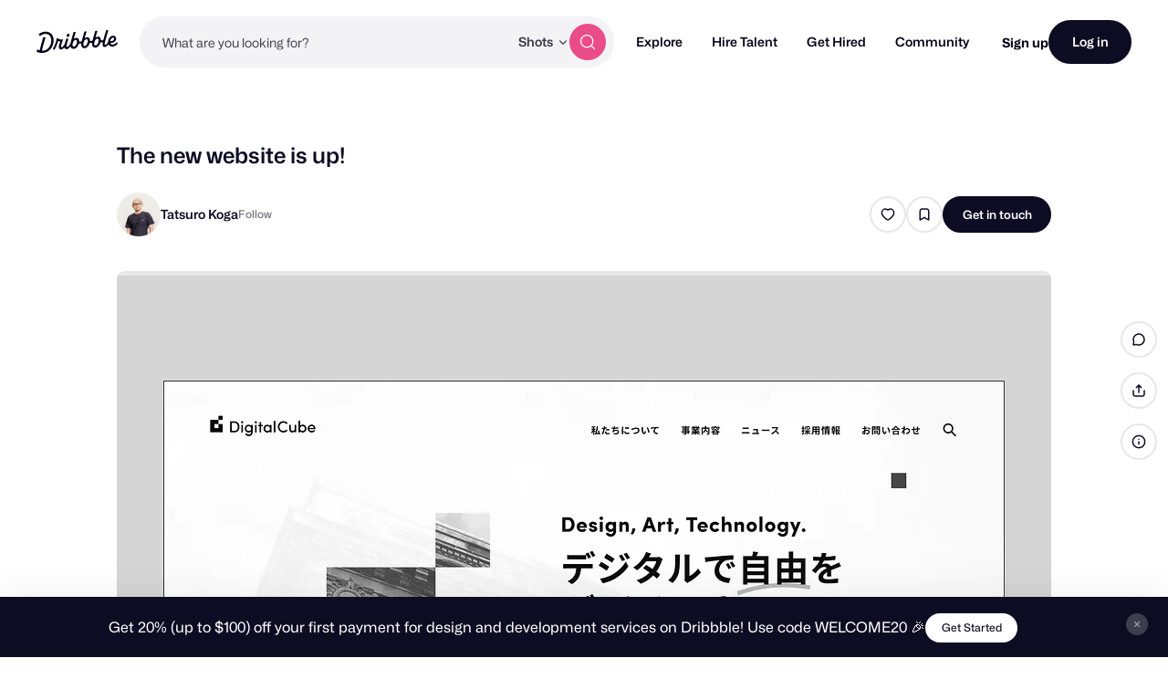

--- FILE ---
content_type: text/html; charset=UTF-8
request_url: https://dribbble.com/shots/23524474-The-new-website-is-up
body_size: 1801
content:
<!DOCTYPE html>
<html lang="en">
<head>
    <meta charset="utf-8">
    <meta name="viewport" content="width=device-width, initial-scale=1">
    <title></title>
    <style>
        body {
            font-family: "Arial";
        }
    </style>
    <script type="text/javascript">
    window.awsWafCookieDomainList = [];
    window.gokuProps = {
"key":"AQIDAHjcYu/GjX+QlghicBgQ/7bFaQZ+m5FKCMDnO+vTbNg96AGDCMl5DXGt87ogO8uf3MwrAAAAfjB8BgkqhkiG9w0BBwagbzBtAgEAMGgGCSqGSIb3DQEHATAeBglghkgBZQMEAS4wEQQM417+ouKt7RDzX5iSAgEQgDuI2n+cQblSoiUA+IhfTYWEuBS9BhB5I/Fees0oZEqbDrW9EPjD0MalVd1gXUXAnizGmv4KwEbOAGmQUQ==",
          "iv":"CgAH0jNMkQAABVEZ",
          "context":"/SuSa2sKT+bH6cnGcSI0rY/FR1wNe42YWR0nDJQnCYx8i7Pkk6L8qL0ydLiiedkWfajaYMN9wIPVd5e+lEoNUKh7/QHltTKplhB4s5az5irBDMfdi42Y/V9LzDOil+0gQyLk32oDXOl+LyUHJH183LbhnRYgIAbqK5lDIduE+iEDI0VaR+jU+6jEsv4Psc8yo7GDmW3kIvp31geMrV5eNRpjxtaSqXdWGhLPm5yOVt7jFRmXDSTeKnUbB4rgqOyguqtDFFS17qOG8Ip+5985rdQ5tfo0bWTX/bJwiVJEXgTOtcz+M2v5VJF0AReBljkBekH9N1gwedckv9Z9Y4mTe/Lc/ekswcInWa9KnWb/vzvRUqLzrOs7CgiZ8EPgrr64tQ=="
};
    </script>
    <script src="https://043df3d55a9e.947e1d2c.us-east-1.token.awswaf.com/043df3d55a9e/c9933a44d03a/a6adabef7897/challenge.js"></script>
</head>
<body>
    <div id="challenge-container"></div>
    <script type="text/javascript">
        AwsWafIntegration.saveReferrer();
        AwsWafIntegration.checkForceRefresh().then((forceRefresh) => {
            if (forceRefresh) {
                AwsWafIntegration.forceRefreshToken().then(() => {
                    window.location.reload(true);
                });
            } else {
                AwsWafIntegration.getToken().then(() => {
                    window.location.reload(true);
                });
            }
        });
    </script>
    <noscript>
        <h1>JavaScript is disabled</h1>
        In order to continue, we need to verify that you're not a robot.
        This requires JavaScript. Enable JavaScript and then reload the page.
    </noscript>
</body>
</html>